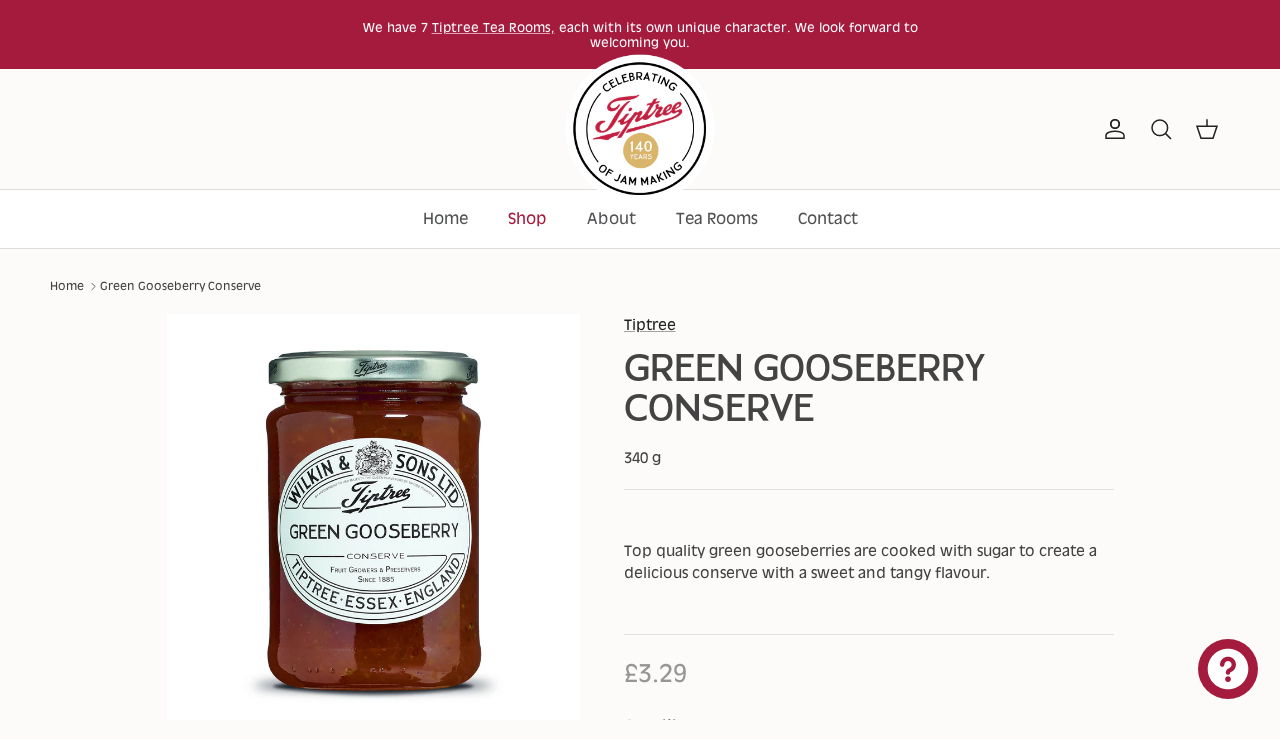

--- FILE ---
content_type: text/javascript; charset=utf-8
request_url: https://www.tiptree.com/products/green-gooseberry-conserve.js
body_size: 251
content:
{"id":8109249528124,"title":"Green Gooseberry Conserve","handle":"green-gooseberry-conserve","description":"\u003cp\u003eTop quality green gooseberries are cooked with sugar to create a delicious conserve with a sweet and tangy flavour.\u003c\/p\u003e","published_at":"2023-02-03T16:23:12+00:00","created_at":"2023-02-03T16:23:13+00:00","vendor":"Tiptree","type":"Conserves","tags":["Traditional"],"price":329,"price_min":329,"price_max":329,"available":true,"price_varies":false,"compare_at_price":null,"compare_at_price_min":0,"compare_at_price_max":0,"compare_at_price_varies":false,"variants":[{"id":44383982977340,"title":"Default Title","option1":"Default Title","option2":null,"option3":null,"sku":"SQ2160485","requires_shipping":true,"taxable":false,"featured_image":null,"available":true,"name":"Green Gooseberry Conserve","public_title":null,"options":["Default Title"],"price":329,"weight":0,"compare_at_price":null,"inventory_management":"shopify","barcode":"43647050014","requires_selling_plan":false,"selling_plan_allocations":[]}],"images":["\/\/cdn.shopify.com\/s\/files\/1\/0705\/8577\/8492\/products\/Green_Gooseberry_05001.jpg?v=1675441393"],"featured_image":"\/\/cdn.shopify.com\/s\/files\/1\/0705\/8577\/8492\/products\/Green_Gooseberry_05001.jpg?v=1675441393","options":[{"name":"Title","position":1,"values":["Default Title"]}],"url":"\/products\/green-gooseberry-conserve","media":[{"alt":null,"id":32698616316220,"position":1,"preview_image":{"aspect_ratio":1.0,"height":2500,"width":2500,"src":"https:\/\/cdn.shopify.com\/s\/files\/1\/0705\/8577\/8492\/products\/Green_Gooseberry_05001.jpg?v=1675441393"},"aspect_ratio":1.0,"height":2500,"media_type":"image","src":"https:\/\/cdn.shopify.com\/s\/files\/1\/0705\/8577\/8492\/products\/Green_Gooseberry_05001.jpg?v=1675441393","width":2500}],"requires_selling_plan":false,"selling_plan_groups":[]}

--- FILE ---
content_type: text/javascript;charset=utf-8
request_url: https://assets.cloudlift.app/api/assets/options.js?shop=tiptree-jam.myshopify.com
body_size: 6181
content:
window.Cloudlift = window.Cloudlift || {};window.Cloudlift.options = { config: {"app":"options","shop":"tiptree-jam.myshopify.com","url":"https://www.tiptree.com","api":"https://api.cloudlift.app","assets":"https://cdn.jsdelivr.net/gh/cloudlift-app/cdn@0.12.124","mode":"prod","currencyFormats":{"moneyFormat":"£{{amount}}","moneyWithCurrencyFormat":"£{{amount}} GBP"},"resources":["https://cdn.jsdelivr.net/gh/cloudlift-app/cdn@0.12.124/static/app-options.css","https://cdn.jsdelivr.net/gh/cloudlift-app/cdn@0.12.124/static/app-options.js"],"locale":"en","i18n":{"product.options.ai.generated.label":"Generated Images","product.options.text.align.right":"Text align right","product.options.discount.button":"Apply","product.options.discount.invalid":"Enter a valid discount code","product.options.library.button":"Select image","product.options.validity.dateMax":"Please enter a date before {max}","product.options.tabs.next":"Next","product.options.free":"FREE","product.options.ai.loading.generating":"Generating your image...","product.options.ai.removebg.button":"Remove Background","product.options.validity.upload.required":"Please upload a file","product.options.item.modal.title":"Update cart item?","product.options.item.modal.update":"Update","product.options.library.categories.button":"Show categories","product.options.tabs.previous":"Previous","product.options.validity.rangeOverflow":"Max allowed value {max}","product.options.file.link":"\uD83D\uDD17","product.options.ai.edit.placeholder":"Describe how to edit the image...","product.options.ai.update.button":"Update Image","product.options.bundle.hide":"Hide","product.options.text.style.bold":"Text bold","product.options.ai.edit.button":"Edit Image","product.options.validity.patternMismatch":"Please enter text to match: {pattern}","product.options.text.fontSize":"Text size","product.options.library.categories.label":"Categories","product.options.bundle.items":"items","product.options.ai.removebg.removed":"Background Removed","product.options.ai.button.generate":"Generate","product.options.validity.upload.max":"Maximum allowed file size is {max} MB","product.options.validity.rangeUnderflow":"Min allowed value {min}","product.options.text.style.italic":"Text italic","product.options.ai.prompt.placeholder":"Describe the image...","product.options.library.search.empty":"No results found","product.options.text.align.center":"Text center","product.options.ai.loading.editing":"Editing image...","product.options.discount.placeholder":"Discount code","product.options.ai.load_more":"Load More","product.options.validity.valueMissing":"Please enter a value","product.options.validity.tooLong":"Please enter less than {max} characters","product.options.ai.button.edit":"Edit Image","product.options.ai.edit.indicator":"Editing image","product.options.bundle.show":"Show","product.options.library.search.placeholder":"Search images","product.options.validity.selectMax":"Please select at most {max}","product.options.discount.valid":"Discount is applied at checkout","product.options.item.edit":"Edit ⚙️","product.options.item.modal.add":"Add new","product.options.validity.dateMin":"Please enter a date after {min}","product.options.library.images.button":"More images","product.options.validity.tooShort":"Please enter at least {min} characters","product.options.validity.selectMin":"Please select at least {min}","product.options.text.align.left":"Text align left"},"level":5,"version":"0.12.124","setup":true,"themeId":"167329562940","autoGallerySelector":".gallery__inner","locationMode":1,"selector":".inject-live-products","position":"afterbegin","previewLocationMode":0,"previewSelector":"","previewImgParent":2,"previewImgParentSelector":"","previewImgMainSelector":".gallery .main-image img","previewImgThumbnailSelector":".gallery .thumbnails img","itemImgParentSelector":".mini-cart__line-item, .line-item","previewSticky":false,"previewStickyMobile":"overlay","previewStickyMobileSize":25,"priceDraft":true,"priceDraftTitle":"","priceDraftShipping":false,"priceDraftTaxFree":false,"priceDraftRetention":3,"priceProductId":"","priceProductHandle":"","priceVariantId":"","priceVariantValue":0.01,"checkout":false,"currencyConvert":true,"autoFulfil":false,"priceWeight":false,"extensions":"","theme":{"themeGallery":true,"productPriceAll":false},"fonts":[{"name":"Roboto","files":{"bold":"http://fonts.gstatic.com/s/roboto/v20/KFOlCnqEu92Fr1MmWUlvAx05IsDqlA.ttf","italic":"http://fonts.gstatic.com/s/roboto/v20/KFOkCnqEu92Fr1Mu52xPKTM1K9nz.ttf","regular":"http://fonts.gstatic.com/s/roboto/v20/KFOmCnqEu92Fr1Me5WZLCzYlKw.ttf","bold_italic":"http://fonts.gstatic.com/s/roboto/v20/KFOjCnqEu92Fr1Mu51TzBhc9AMX6lJBP.ttf"},"type":1},{"name":"Montserrat","files":{"bold":"http://fonts.gstatic.com/s/montserrat/v15/JTURjIg1_i6t8kCHKm45_dJE7g7J_950vCo.ttf","italic":"http://fonts.gstatic.com/s/montserrat/v15/JTUQjIg1_i6t8kCHKm459WxhziTn89dtpQ.ttf","regular":"http://fonts.gstatic.com/s/montserrat/v15/JTUSjIg1_i6t8kCHKm45xW5rygbi49c.ttf","bold_italic":"http://fonts.gstatic.com/s/montserrat/v15/JTUPjIg1_i6t8kCHKm459WxZcgvD-_xxrCq7qg.ttf"},"type":1},{"name":"Rock Salt","files":{"regular":"http://fonts.gstatic.com/s/rocksalt/v11/MwQ0bhv11fWD6QsAVOZbsEk7hbBWrA.ttf"},"type":1},{"name":"Lato","files":{"bold":"http://fonts.gstatic.com/s/lato/v17/S6u9w4BMUTPHh6UVew-FGC_p9dw.ttf","italic":"http://fonts.gstatic.com/s/lato/v17/S6u8w4BMUTPHjxswWyWrFCbw7A.ttf","regular":"http://fonts.gstatic.com/s/lato/v17/S6uyw4BMUTPHvxk6XweuBCY.ttf","bold_italic":"http://fonts.gstatic.com/s/lato/v17/S6u_w4BMUTPHjxsI5wqPHA3s5dwt7w.ttf"},"type":1},{"name":"Antique Olive","files":{"regular":"https://storage.googleapis.com/cloudlift-app-cloud-prod-assets/tiptree-jam/f_antique_olive_regular.ttf"},"type":2},{"name":"Open Sans","files":{"bold":"http://fonts.gstatic.com/s/opensans/v18/mem5YaGs126MiZpBA-UN7rg-VeJoCqeDjg.ttf","italic":"http://fonts.gstatic.com/s/opensans/v18/mem6YaGs126MiZpBA-UFUJ0ef8xkA76a.ttf","regular":"http://fonts.gstatic.com/s/opensans/v18/mem8YaGs126MiZpBA-U1UpcaXcl0Aw.ttf","bold_italic":"http://fonts.gstatic.com/s/opensans/v18/memnYaGs126MiZpBA-UFUKWiUOhsKKKTjrPW.ttf"},"type":1},{"name":"Oswald","files":{"bold":"http://fonts.gstatic.com/s/oswald/v36/TK3_WkUHHAIjg75cFRf3bXL8LICs1xZogUFoZAaRliE.ttf","regular":"http://fonts.gstatic.com/s/oswald/v36/TK3_WkUHHAIjg75cFRf3bXL8LICs1_FvgUFoZAaRliE.ttf"},"type":1},{"name":"Tiptree","files":{"regular":"https://storage.googleapis.com/cloudlift-app-cloud-prod-assets/tiptree-jam/f_TiptreeSP-Regular-NoLeaf-v2.ttf"},"type":2}],"configs":[{"uuid":"cl2jrlrvroyy","styles":{"label-color":"#555","input-color-selected":"#374151","option-font-size":"16px","input-background-color-selected":"#fff","input-background-color":"#fff","label-font-size":"18px","input-text-color":"#374151","input-border-color":"#d1d5db","font-family":"-apple-system, BlinkMacSystemFont, 'Segoe UI', Roboto,\nHelvetica, Arial, sans-serif, 'Apple Color Emoji', 'Segoe UI Emoji',\n'Segoe UI Symbol'","input-color":"#374151","info-icon-color":"#333","option-border-radius":"6px","input-border-color-focus":"#374151"},"theme":"default","css":"#cl2jrlrvroyy .cl-po--wrapper{font-family:-apple-system,BlinkMacSystemFont,'Segoe UI',Roboto,Helvetica,Arial,sans-serif,'Apple Color Emoji','Segoe UI Emoji','Segoe UI Symbol'}#cl2jrlrvroyy .cl-po--label{color:#555;font-size:18px;margin-bottom:5px}#cl2jrlrvroyy .cl-po--info{width:18px;height:18px;background-color:#333}#cl2jrlrvroyy .cl-po--help{color:#637381;font-size:14px}#cl2jrlrvroyy .cl-po--option{color:#374151;margin-bottom:20px;font-size:16px}#cl2jrlrvroyy .cl-po--input{color:#374151;background-color:#fff;font-size:16px;border-width:1px;border-color:#d1d5db;border-radius:6px;box-shadow:rgba(0,0,0,0) 0 0 0 0,rgba(0,0,0,0) 0 0 0 0,rgba(0,0,0,0.05) 0 1px 2px 0}#cl2jrlrvroyy .cl-po--input:focus{outline:2px solid transparent;outline-offset:2px;box-shadow:#fff 0 0 0 0,#374151 0 0 0 1px,rgba(0,0,0,0.05) 0 1px 2px 0;border-color:#374151}#cl2jrlrvroyy .cl-po--input.cl-po--invalid:focus{box-shadow:#fff 0 0 0 0,#c44e47 0 0 0 1px,rgba(0,0,0,0.05) 0 1px 2px 0;border-color:#c44e47}#cl2jrlrvroyy .cl-po--swatch{background-color:#fff;border-width:1px;border-color:#d1d5db;border-radius:6px;box-shadow:rgba(0,0,0,0) 0 0 0 0,rgba(0,0,0,0) 0 0 0 0,rgba(0,0,0,0.05) 0 1px 2px 0}#cl2jrlrvroyy .cl-po--input:checked+.cl-po--swatch-button{background-color:#fff;color:#374151}#cl2jrlrvroyy input[type=radio]:checked+.cl-po--swatch,#cl2jrlrvroyy input[type=checkbox]:checked+.cl-po--swatch{outline:2px solid transparent;outline-offset:2px;box-shadow:#fff 0 0 0 0,#374151 0 0 0 1px,rgba(0,0,0,0.05) 0 1px 2px 0;border-color:#374151}#cl2jrlrvroyy input[type=checkbox]:checked.cl-po--input,#cl2jrlrvroyy input[type=radio]:checked.cl-po--input{border-color:transparent;background-color:#374151}#cl2jrlrvroyy .cl-po--option .choices__inner{color:#374151;background-color:#fff;border-width:1px;border-color:#d1d5db;border-radius:6px;box-shadow:rgba(0,0,0,0) 0 0 0 0,rgba(0,0,0,0) 0 0 0 0,rgba(0,0,0,0.05) 0 1px 2px 0}#cl2jrlrvroyy .cl-po--option .choices.is-focused:not(.is-open) .choices__inner{outline:2px solid transparent;outline-offset:2px;box-shadow:#fff 0 0 0 0,#374151 0 0 0 1px,rgba(0,0,0,0.05) 0 1px 2px 0;border-color:#374151}#cl2jrlrvroyy .cl-po--option .choices__list--multiple .choices__item{color:#374151;background-color:#fff;border-radius:6px;border:1px solid #d1d5db}#cl2jrlrvroyy .cl-po--option .choices__list--multiple .choices__item.is-highlighted{color:#374151;background-color:#fff;border:1px solid #374151}#cl2jrlrvroyy .cl-po--option .choices[data-type*=select-multiple] .choices__button{color:#374151;border-left:1px solid #d1d5db}#cl2jrlrvroyy .cl-po--text-editor,#cl2jrlrvroyy .cl-po--collapse.cl-po--edit{--text-editor-color:#374151}#cl2jrlrvroyy .cl-po--text-editor .cl-po--swatch-button.selected{outline:2px solid transparent;outline-offset:2px;box-shadow:#fff 0 0 0 0,#374151 0 0 0 1px,rgba(0,0,0,0.05) 0 1px 2px 0;border-color:#374151;background-color:#fff;--text-editor-color:#374151}#cl2jrlrvroyy .cl-po--collapse.cl-po--edit{border-left:1px solid #d1d5db;border-right:1px solid #d1d5db;border-bottom-color:#d1d5db}#cl2jrlrvroyy .cl-po--collapse.cl-po--edit .cl-po--edit-label{color:#637381}#cl2jrlrvroyy .cl-po--collapse.cl-po--edit:not(.cl-po--open){border-bottom:1px solid #d1d5db;border-bottom-left-radius:6px;border-bottom-right-radius:6px}#cl2jrlrvroyy .cl-po--invalid{border-color:#c44e47}#cl2jrlrvroyy .cl-po--errors{margin-top:10px}#cl2jrlrvroyy .cl-po--error{font-size:16px;font-family:-apple-system,BlinkMacSystemFont,'Segoe UI',Roboto,Helvetica,Arial,sans-serif,'Apple Color Emoji','Segoe UI Emoji','Segoe UI Symbol';color:#fff;background-color:#c44e47;border-color:#b7423b;border-radius:6px}#cl2jrlrvroyy .cl-po--collapse{color:#555;font-size:18px}#cl2jrlrvroyy .cl-po--collapse:before{width:22px;height:22px}#cl2jrlrvroyy .cl-po--panel{border-width:1px;border-color:#d1d5db;border-bottom-left-radius:6px;border-bottom-right-radius:6px;box-shadow:rgba(0,0,0,0) 0 0 0 0,rgba(0,0,0,0) 0 0 0 0,rgba(0,0,0,0.05) 0 1px 2px 0}","variantOption":false,"variantOptions":[],"options":[{"name":"Left Side","type":"textarea","label":"Left Side","value":"","required":true,"conditions":[],"params":{"validationMsg":"","max":80,"textClean":"","autocomplete":"","textHelp":"<b>{used}/{max}</b> only {left} left","priceTextClean":"","pattern":"","labelPriceText":false,"textUsage":false,"help":"","min":3,"priceTemplate":"","placeholder":"Message for left side of the card","info":"","textTransform":"uppercase"}},{"name":"Right Side","type":"textarea","label":"Right Side (Optional)","value":"","required":false,"conditions":[],"params":{"validationMsg":"","max":80,"textClean":"","autocomplete":"","textHelp":"<b>{used}/{max}</b> only {left} left","priceTextClean":"","pattern":"","labelPriceText":false,"textUsage":false,"help":"","priceTemplate":"","placeholder":"Message for right side of the card","info":"","textTransform":"uppercase"}}],"targetMode":0,"conditionMode":1,"product":{"id":"14939073970555","title":"Gift Message","handle":"gift-message","type":"product","quantity":1},"conditions":[],"preview":false,"previewConfig":{"name":"Main","position":1,"export":true,"exportConfig":{"original":false,"originalProperty":"_original","originalFormat":"jpeg","thumbnail":true,"thumbnailProperty":"_preview","thumbnailWidth":500,"thumbnailHeight":500,"crop":false,"cropConfig":{"valid":false}},"width":1000,"height":1000,"layers":[{"name":"product","type":"product","conditions":[],"params":{"excludeThumbnail":false,"rotatable":false,"resizable":false,"interactive":false,"autoScaleRatio":true,"interactiveBox":false,"excludeOriginal":false,"imgPos":1,"autoCenterV":true,"autoScaleOverlay":false,"autoScale":true,"scaleX":1.0,"interactiveColor":"","scaleY":1.0,"refRect":false,"autoScaleMax":true,"x":0,"variant":false,"autoCenterH":true,"y":0,"autoPos":true,"autoRotate":false}},{"name":"Left Side","type":"text","conditions":[],"params":{"excludeThumbnail":false,"fontSizeStep":6,"interactive":false,"autoScale":true,"refX":51,"scaleX":1.0,"interactiveColor":"","scaleY":1.0,"refY":369,"fontFamily":"Tiptree","text":"","textShadow":false,"fontWeight":"normal","rotatable":false,"textBox":false,"textStroke":false,"textAlign":"left","autoScaleRatio":true,"fontStyle":"normal","excludeOriginal":false,"refRect":true,"refHeight":422.0,"fontSize":22,"option":"Left Side","color":"","textStrokeColor":"","textShadowColor":"","fontSizeMax":22,"autoCenterV":true,"refWidth":435.0,"autoCenterH":false,"textPath":false,"autoPos":true,"autoRotate":false,"fontSizeMin":12,"editor":{"font":false,"size":false,"align":false,"color":false,"style":false},"resizable":false,"letterSpacing":0.0,"textPattern":false,"interactiveBox":false,"textEditor":false,"autoScaleOverlay":false,"refAngle":0,"autoScaleMax":false,"x":0,"y":0,"lineHeight":1.0,"collapseLabel":"","textVertical":false,"fontSizeFactor":1,"collapse":false}},{"name":"Right Side","type":"text","conditions":[],"params":{"excludeThumbnail":false,"fontSizeStep":6,"interactive":false,"autoScale":true,"refX":529,"scaleX":1.0,"interactiveColor":"","scaleY":1.0,"refY":380,"fontFamily":"Tiptree","text":"","textShadow":false,"fontWeight":"normal","rotatable":false,"textBox":false,"textStroke":false,"textAlign":"left","autoScaleRatio":true,"fontStyle":"normal","excludeOriginal":false,"refRect":true,"refHeight":400.0,"fontSize":22,"option":"Right Side","color":"","textStrokeColor":"","textShadowColor":"","fontSizeMax":22,"autoCenterV":true,"refWidth":425.0,"autoCenterH":false,"textPath":false,"autoPos":true,"autoRotate":false,"fontSizeMin":12,"editor":{"font":false,"size":false,"align":false,"color":false,"style":false},"resizable":false,"letterSpacing":0.0,"textPattern":false,"interactiveBox":false,"textEditor":false,"autoScaleOverlay":false,"refAngle":0,"autoScaleMax":false,"x":0,"y":0,"lineHeight":1.0,"collapseLabel":"","textVertical":false,"fontSizeFactor":1,"collapse":false}}],"gallery":false,"galleryConfig":{"exclude":[],"excludeVariants":false,"hideThumbnails":false,"hideThumbnailsMobile":false,"pagination":false,"paginationMobile":false,"arrows":false,"previewActive":false,"loader":false,"layout":"bottom"},"views":[{"name":"View 2","position":2,"export":false,"exportConfig":{"original":false,"originalProperty":"_original_view_2","thumbnail":true,"thumbnailProperty":"_preview_view_2","thumbnailWidth":500,"thumbnailHeight":500,"crop":false,"cropConfig":{"valid":false}},"width":1000,"height":1000,"layers":[{"name":"product","type":"product","conditions":[],"params":{"excludeThumbnail":false,"rotatable":false,"resizable":false,"interactive":false,"autoScaleRatio":true,"interactiveBox":false,"excludeOriginal":false,"autoCenterV":true,"autoScaleOverlay":false,"autoScale":true,"scaleX":1.0,"interactiveColor":"","scaleY":1.0,"refRect":false,"autoScaleMax":true,"x":0,"variant":false,"autoCenterH":true,"y":0,"autoPos":true,"autoRotate":false}}]}]}},{"uuid":"clu1h3x6wvdo","styles":{"label-color":"#555","input-color-selected":"#535353","option-font-size":"16px","input-background-color-selected":"#fff","input-background-color":"#fff","label-font-size":"16px","input-text-color":"#4a4a4a","input-border-color":"#d1d5db","font-family":"","input-color":"#575757","info-icon-color":"#333","option-border-radius":"3px","input-border-color-focus":"#374151"},"theme":"default","css":"#clu1h3x6wvdo.cl-po--wrapper{font-family:}#clu1h3x6wvdo .cl-po--label{color:#555;font-size:16px;margin-bottom:5px}#clu1h3x6wvdo .cl-po--info{width:16px;height:16px;background-color:#333}#clu1h3x6wvdo .cl-po--help{color:#637381;font-size:12px}#clu1h3x6wvdo .cl-po--option{color:#575757;margin-bottom:20px;font-size:16px}#clu1h3x6wvdo .cl-po--input{color:#4a4a4a;background-color:#fff;font-size:16px;border-width:1px;border-color:#d1d5db;border-radius:3px;box-shadow:rgba(0,0,0,0) 0 0 0 0,rgba(0,0,0,0) 0 0 0 0,rgba(0,0,0,0.05) 0 1px 2px 0}#clu1h3x6wvdo .cl-po--input:focus{outline:2px solid transparent;outline-offset:2px;box-shadow:#fff 0 0 0 0,#374151 0 0 0 1px,rgba(0,0,0,0.05) 0 1px 2px 0;border-color:#374151}#clu1h3x6wvdo .cl-po--input.cl-po--invalid:focus{box-shadow:#fff 0 0 0 0,#c44e47 0 0 0 1px,rgba(0,0,0,0.05) 0 1px 2px 0;border-color:#c44e47}#clu1h3x6wvdo .cl-po--swatch{background-color:#fff;border-width:1px;border-color:#d1d5db;border-radius:3px;box-shadow:rgba(0,0,0,0) 0 0 0 0,rgba(0,0,0,0) 0 0 0 0,rgba(0,0,0,0.05) 0 1px 2px 0}#clu1h3x6wvdo .cl-po--input:checked+.cl-po--swatch-button{background-color:#fff;color:#575757}#clu1h3x6wvdo input[type=radio]:checked+.cl-po--swatch,#clu1h3x6wvdo input[type=checkbox]:checked+.cl-po--swatch{outline:2px solid transparent;outline-offset:2px;box-shadow:#fff 0 0 0 0,#535353 0 0 0 1px,rgba(0,0,0,0.05) 0 1px 2px 0;border-color:#535353}#clu1h3x6wvdo input[type=checkbox]:checked.cl-po--input,#clu1h3x6wvdo input[type=radio]:checked.cl-po--input{border-color:transparent;background-color:#535353}#clu1h3x6wvdo .cl-po--option .choices__inner{color:#4a4a4a;background-color:#fff;border-width:1px;border-color:#d1d5db;border-radius:3px;box-shadow:rgba(0,0,0,0) 0 0 0 0,rgba(0,0,0,0) 0 0 0 0,rgba(0,0,0,0.05) 0 1px 2px 0}#clu1h3x6wvdo .cl-po--option .choices.is-focused:not(.is-open) .choices__inner{outline:2px solid transparent;outline-offset:2px;box-shadow:#fff 0 0 0 0,#374151 0 0 0 1px,rgba(0,0,0,0.05) 0 1px 2px 0;border-color:#374151}#clu1h3x6wvdo .cl-po--option .choices__list--multiple .choices__item{color:#4a4a4a;background-color:#fff;border-radius:3px;border:1px solid #d1d5db}#clu1h3x6wvdo .cl-po--option .choices__list--multiple .choices__item.is-highlighted{color:#4a4a4a;background-color:#fff;border:1px solid #374151}#clu1h3x6wvdo .cl-po--option .choices[data-type*=select-multiple] .choices__button{color:#4a4a4a;border-left:1px solid #d1d5db}#clu1h3x6wvdo .cl-po--text-editor,#clu1h3x6wvdo .cl-po--collapse.cl-po--edit{--text-editor-color:#575757}#clu1h3x6wvdo .cl-po--text-editor .cl-po--swatch-button.selected{outline:2px solid transparent;outline-offset:2px;box-shadow:#fff 0 0 0 0,#374151 0 0 0 1px,rgba(0,0,0,0.05) 0 1px 2px 0;border-color:#374151;background-color:#fff;--text-editor-color:#575757}#clu1h3x6wvdo .cl-po--collapse.cl-po--edit{border-left:1px solid #d1d5db;border-right:1px solid #d1d5db;border-bottom-color:#d1d5db}#clu1h3x6wvdo .cl-po--collapse.cl-po--edit .cl-po--edit-label{color:#637381}#clu1h3x6wvdo .cl-po--collapse.cl-po--edit:not(.cl-po--open){border-bottom:1px solid #d1d5db;border-bottom-left-radius:3px;border-bottom-right-radius:3px}#clu1h3x6wvdo .cl-po--invalid{border-color:#c44e47}#clu1h3x6wvdo .cl-po--errors{margin-top:10px}#clu1h3x6wvdo .cl-po--error{font-size:14px;font-family:;color:#fff;background-color:#c44e47;border-color:#b7423b;border-radius:3px}#clu1h3x6wvdo .cl-po--collapse{color:#555;font-size:16px}#clu1h3x6wvdo .cl-po--collapse:before{width:20px;height:20px}#clu1h3x6wvdo .cl-po--panel{border-width:1px;border-color:#d1d5db;border-bottom-left-radius:3px;border-bottom-right-radius:3px;box-shadow:rgba(0,0,0,0) 0 0 0 0,rgba(0,0,0,0) 0 0 0 0,rgba(0,0,0,0.05) 0 1px 2px 0}","variantOption":false,"variantOptions":[],"options":[{"name":"Your Text","type":"text","label":"Type your text below & we'll print it on your label:","value":"","required":true,"conditions":[],"params":{"help":"Sending a gift to someone? Type their name in this box and we'll print it on your chosen jar! ","min":1,"validationMsg":"Please enter some text above.","priceTemplate":"","max":20,"textClean":"\\p{Extended_Pictographic}","autocomplete":"","priceTextClean":"","pattern":"","labelPriceText":false,"placeholder":"","info":"Front label can fit up to 20 characters, unfortunately, we cannot print emojis."}}],"targetMode":1,"conditionMode":1,"product":{"id":"8860599583036","title":"Personalised Miniatures","handle":"personalised-miniatures","type":"product","quantity":1},"conditions":[{"data":"product","field":"product","operator":"=","products":[{"id":"8860599583036","title":"Personalised Products","handle":"personalised-miniatures","type":"product","quantity":1}]}],"preview":true,"previewConfig":{"name":"Main","position":1,"export":true,"exportConfig":{"original":false,"originalProperty":"_original","originalFormat":"jpeg","thumbnail":true,"thumbnailProperty":"_preview","thumbnailWidth":500,"thumbnailHeight":500,"crop":false,"cropConfig":{"valid":false}},"width":900,"height":900,"layers":[{"name":"product","type":"product","conditions":[],"params":{"excludeThumbnail":false,"rotatable":false,"resizable":false,"interactive":false,"autoScaleRatio":true,"interactiveBox":false,"excludeOriginal":false,"autoCenterV":true,"autoScaleOverlay":false,"autoScale":true,"scaleX":1,"interactiveColor":"","scaleY":1,"refRect":false,"autoScaleMax":true,"x":0,"variant":true,"autoCenterH":true,"y":0,"autoPos":true,"autoRotate":false}},{"name":"layer_2","type":"text","conditions":[],"params":{"excludeThumbnail":false,"fontSizeStep":1,"interactive":false,"autoScale":true,"refX":252,"scaleX":10.146,"interactiveColor":"","scaleY":10.146,"refY":452,"fontFamily":"Tiptree","text":"Your Message Here","textShadow":false,"fontWeight":"normal","rotatable":false,"textBox":false,"textStroke":false,"textAlign":"center","autoScaleRatio":true,"fontStyle":"normal","excludeOriginal":false,"refRect":true,"refHeight":52.0,"fontSize":36,"option":"Your Text","color":"","textStrokeColor":"","textShadowColor":"","autoCenterV":true,"refWidth":400.0,"autoCenterH":false,"angle":360,"textPath":false,"autoPos":true,"autoRotate":false,"editor":{"font":false,"size":false,"align":false,"color":false,"style":false},"resizable":false,"letterSpacing":0.0,"textPattern":false,"interactiveBox":false,"textEditor":false,"autoScaleOverlay":false,"refAngle":0,"autoScaleMax":true,"x":-8,"y":316,"lineHeight":1.1,"collapseLabel":"","textVertical":false,"fontSizeFactor":1,"collapse":false}}],"gallery":false,"galleryConfig":{"exclude":[],"excludeVariants":false,"hideThumbnails":false,"hideThumbnailsMobile":false,"pagination":false,"paginationMobile":false,"arrows":false,"previewActive":false,"loader":false,"layout":"bottom"},"views":[]}},{"uuid":"clxg8lbbo5ao","styles":{"label-color":"#555","input-color-selected":"#535353","option-font-size":"16px","input-background-color-selected":"#fff","input-background-color":"#fff","label-font-size":"16px","input-text-color":"#4a4a4a","input-border-color":"#d1d5db","font-family":"","input-color":"#575757","info-icon-color":"#333","option-border-radius":"3px","input-border-color-focus":"#374151"},"theme":"default","css":"#clxg8lbbo5ao.cl-po--wrapper{font-family:}#clxg8lbbo5ao .cl-po--label{color:#555;font-size:16px;margin-bottom:5px}#clxg8lbbo5ao .cl-po--info{width:16px;height:16px;background-color:#333}#clxg8lbbo5ao .cl-po--help{color:#637381;font-size:12px}#clxg8lbbo5ao .cl-po--option{color:#575757;margin-bottom:20px;font-size:16px}#clxg8lbbo5ao .cl-po--input{color:#4a4a4a;background-color:#fff;font-size:16px;border-width:1px;border-color:#d1d5db;border-radius:3px;box-shadow:rgba(0,0,0,0) 0 0 0 0,rgba(0,0,0,0) 0 0 0 0,rgba(0,0,0,0.05) 0 1px 2px 0}#clxg8lbbo5ao .cl-po--input:focus{outline:2px solid transparent;outline-offset:2px;box-shadow:#fff 0 0 0 0,#374151 0 0 0 1px,rgba(0,0,0,0.05) 0 1px 2px 0;border-color:#374151}#clxg8lbbo5ao .cl-po--input.cl-po--invalid:focus{box-shadow:#fff 0 0 0 0,#c44e47 0 0 0 1px,rgba(0,0,0,0.05) 0 1px 2px 0;border-color:#c44e47}#clxg8lbbo5ao .cl-po--swatch{background-color:#fff;border-width:1px;border-color:#d1d5db;border-radius:3px;box-shadow:rgba(0,0,0,0) 0 0 0 0,rgba(0,0,0,0) 0 0 0 0,rgba(0,0,0,0.05) 0 1px 2px 0}#clxg8lbbo5ao .cl-po--input:checked+.cl-po--swatch-button{background-color:#fff;color:#575757}#clxg8lbbo5ao input[type=radio]:checked+.cl-po--swatch,#clxg8lbbo5ao input[type=checkbox]:checked+.cl-po--swatch{outline:2px solid transparent;outline-offset:2px;box-shadow:#fff 0 0 0 0,#535353 0 0 0 1px,rgba(0,0,0,0.05) 0 1px 2px 0;border-color:#535353}#clxg8lbbo5ao input[type=checkbox]:checked.cl-po--input,#clxg8lbbo5ao input[type=radio]:checked.cl-po--input{border-color:transparent;background-color:#535353}#clxg8lbbo5ao .cl-po--option .choices__inner{color:#4a4a4a;background-color:#fff;border-width:1px;border-color:#d1d5db;border-radius:3px;box-shadow:rgba(0,0,0,0) 0 0 0 0,rgba(0,0,0,0) 0 0 0 0,rgba(0,0,0,0.05) 0 1px 2px 0}#clxg8lbbo5ao .cl-po--option .choices.is-focused:not(.is-open) .choices__inner{outline:2px solid transparent;outline-offset:2px;box-shadow:#fff 0 0 0 0,#374151 0 0 0 1px,rgba(0,0,0,0.05) 0 1px 2px 0;border-color:#374151}#clxg8lbbo5ao .cl-po--option .choices__list--multiple .choices__item{color:#4a4a4a;background-color:#fff;border-radius:3px;border:1px solid #d1d5db}#clxg8lbbo5ao .cl-po--option .choices__list--multiple .choices__item.is-highlighted{color:#4a4a4a;background-color:#fff;border:1px solid #374151}#clxg8lbbo5ao .cl-po--option .choices[data-type*=select-multiple] .choices__button{color:#4a4a4a;border-left:1px solid #d1d5db}#clxg8lbbo5ao .cl-po--text-editor,#clxg8lbbo5ao .cl-po--collapse.cl-po--edit{--text-editor-color:#575757}#clxg8lbbo5ao .cl-po--text-editor .cl-po--swatch-button.selected{outline:2px solid transparent;outline-offset:2px;box-shadow:#fff 0 0 0 0,#374151 0 0 0 1px,rgba(0,0,0,0.05) 0 1px 2px 0;border-color:#374151;background-color:#fff;--text-editor-color:#575757}#clxg8lbbo5ao .cl-po--collapse.cl-po--edit{border-left:1px solid #d1d5db;border-right:1px solid #d1d5db;border-bottom-color:#d1d5db}#clxg8lbbo5ao .cl-po--collapse.cl-po--edit .cl-po--edit-label{color:#637381}#clxg8lbbo5ao .cl-po--collapse.cl-po--edit:not(.cl-po--open){border-bottom:1px solid #d1d5db;border-bottom-left-radius:3px;border-bottom-right-radius:3px}#clxg8lbbo5ao .cl-po--invalid{border-color:#c44e47}#clxg8lbbo5ao .cl-po--errors{margin-top:10px}#clxg8lbbo5ao .cl-po--error{font-size:14px;font-family:;color:#fff;background-color:#c44e47;border-color:#b7423b;border-radius:3px}#clxg8lbbo5ao .cl-po--collapse{color:#555;font-size:16px}#clxg8lbbo5ao .cl-po--collapse:before{width:20px;height:20px}#clxg8lbbo5ao .cl-po--panel{border-width:1px;border-color:#d1d5db;border-bottom-left-radius:3px;border-bottom-right-radius:3px;box-shadow:rgba(0,0,0,0) 0 0 0 0,rgba(0,0,0,0) 0 0 0 0,rgba(0,0,0,0.05) 0 1px 2px 0}","variantOption":false,"variantOptions":[{"name":"Variety ","type":"select","label":"Variety ","value":"","required":false,"conditions":[],"params":{"textValueSelect":"","help":"","priceTemplate":"","labelValueText":false,"labelPriceText":false,"exclude":false,"valuePriceText":true,"groupDelimiter":"","info":""},"values":[{"value":"Strawberry Preserve 48x42g","text":"Strawberry Preserve 48x42g"},{"value":"Fine Cut Marmalade 48x42g","text":"Fine Cut Marmalade 48x42g"}]}],"options":[{"name":"Your Text","type":"text","label":"Type your text below & we'll print it on your label:","value":"","required":false,"conditions":[],"params":{"help":"","min":1,"validationMsg":"Please enter some text above.","priceTemplate":"","max":20,"textClean":"\\p{Extended_Pictographic}","autocomplete":"","priceTextClean":"","pattern":"","labelPriceText":false,"placeholder":"","info":"Front label can fit up to 20 characters, unfortunately, we cannot print emojis."}},{"name":"Second Line","type":"text","label":"Second Line (Optional, great for a special date)","value":"","required":false,"conditions":[],"params":{"help":"","min":0,"validationMsg":"","priceTemplate":"","max":13,"textClean":"","autocomplete":"","priceTextClean":"","pattern":"","labelPriceText":false,"placeholder":"","info":""}}],"targetMode":1,"conditionMode":1,"product":{"id":"14892736643451","title":"Personalised Miniature Jars","handle":"personalised-miniature-jars","type":"product","quantity":1},"conditions":[{"data":"product","field":"product","operator":"=","products":[{"id":"14892736643451","title":"Personalised Miniature Jars","handle":"personalised-miniature-jars","type":"product","quantity":1}]}],"preview":true,"previewConfig":{"name":"Main","position":1,"export":true,"exportConfig":{"original":false,"originalProperty":"_original","originalFormat":"jpeg","thumbnail":true,"thumbnailProperty":"_preview","thumbnailWidth":500,"thumbnailHeight":500,"crop":false,"cropConfig":{"valid":false}},"width":900,"height":900,"layers":[{"name":"product","type":"product","conditions":[],"params":{"excludeThumbnail":false,"rotatable":false,"resizable":false,"interactive":false,"autoScaleRatio":true,"interactiveBox":false,"excludeOriginal":false,"autoCenterV":true,"autoScaleOverlay":false,"autoScale":true,"scaleX":1,"interactiveColor":"","scaleY":1,"refRect":false,"autoScaleMax":true,"x":0,"variant":true,"autoCenterH":true,"y":0,"autoPos":true,"autoRotate":false}},{"name":"first_line_only","type":"text","conditions":[{"data":"options","field":"Second Line","operator":"empty","value":""}],"params":{"excludeThumbnail":false,"fontSizeStep":1,"interactive":false,"autoScale":true,"refX":220,"scaleX":10.146,"interactiveColor":"","scaleY":10.146,"refY":500,"fontFamily":"Tiptree","text":"Your Message Here","textShadow":false,"fontWeight":"normal","rotatable":false,"textBox":false,"textStroke":false,"textAlign":"center","autoScaleRatio":true,"fontStyle":"normal","excludeOriginal":false,"refRect":true,"refHeight":40.0,"fontSize":36,"option":"Your Text","color":"","textStrokeColor":"","textShadowColor":"","autoCenterV":true,"refWidth":460.0,"autoCenterH":false,"angle":360,"textPath":false,"autoPos":true,"autoRotate":false,"editor":{"font":false,"size":false,"align":false,"color":false,"style":false},"resizable":false,"letterSpacing":0.0,"textPattern":false,"interactiveBox":false,"textEditor":false,"autoScaleOverlay":false,"refAngle":0,"autoScaleMax":true,"x":-8,"y":316,"lineHeight":1.1,"collapseLabel":"","textVertical":false,"fontSizeFactor":1,"collapse":false}},{"name":"first_line_with_second","type":"text","conditions":[{"data":"options","field":"Second Line","operator":"!empty","value":""}],"params":{"excludeThumbnail":false,"fontSizeStep":5,"interactive":false,"autoScale":true,"refX":220,"scaleX":1.0,"interactiveColor":"","scaleY":1.0,"refY":486,"fontFamily":"Tiptree","text":"","textShadow":false,"fontWeight":"normal","rotatable":false,"textBox":false,"textStroke":false,"textAlign":"center","autoScaleRatio":true,"fontStyle":"normal","excludeOriginal":false,"refRect":true,"refHeight":40.0,"fontSize":36,"option":"Your Text","color":"","textStrokeColor":"","textShadowColor":"","autoCenterV":true,"refWidth":460.0,"autoCenterH":false,"textPath":false,"autoPos":true,"autoRotate":false,"editor":{"font":false,"size":false,"align":false,"color":false,"style":false},"resizable":false,"letterSpacing":0.0,"textPattern":false,"interactiveBox":false,"textEditor":false,"autoScaleOverlay":false,"refAngle":0,"autoScaleMax":true,"x":0,"y":0,"lineHeight":1.1,"collapseLabel":"","textVertical":false,"fontSizeFactor":1,"collapse":false}},{"name":"second_line","type":"text","conditions":[],"params":{"excludeThumbnail":false,"fontSizeStep":1,"interactive":false,"autoScale":true,"refX":229,"scaleX":1.0,"interactiveColor":"","scaleY":1.0,"refY":524,"fontFamily":"Tiptree","text":"","textShadow":false,"fontWeight":"normal","rotatable":false,"textBox":false,"textStroke":false,"textAlign":"center","autoScaleRatio":true,"fontStyle":"normal","excludeOriginal":false,"refRect":true,"refHeight":41.0,"fontSize":35,"option":"Second Line","color":"","textStrokeColor":"","textShadowColor":"","autoCenterV":true,"refWidth":446.0,"autoCenterH":false,"textPath":false,"autoPos":true,"autoRotate":false,"editor":{"font":false,"size":false,"align":false,"color":false,"style":false},"resizable":false,"letterSpacing":0.0,"textPattern":false,"interactiveBox":false,"textEditor":false,"autoScaleOverlay":false,"refAngle":0,"autoScaleMax":false,"x":0,"y":0,"lineHeight":1.1,"collapseLabel":"","textVertical":false,"fontSizeFactor":1,"collapse":false}}],"gallery":false,"galleryConfig":{"exclude":[],"excludeVariants":false,"hideThumbnails":false,"hideThumbnailsMobile":false,"pagination":false,"paginationMobile":false,"arrows":false,"previewActive":false,"loader":false,"layout":"bottom"},"views":[]}}]}};loadjs=function(){var a=function(){},c={},u={},f={};function o(e,n){if(e){var t=f[e];if(u[e]=n,t)for(;t.length;)t[0](e,n),t.splice(0,1)}}function l(e,n){e.call&&(e={success:e}),n.length?(e.error||a)(n):(e.success||a)(e)}function h(t,r,s,i){var c,o,e=document,n=s.async,u=(s.numRetries||0)+1,f=s.before||a,l=t.replace(/^(css|img)!/,"");i=i||0,/(^css!|\.css$)/.test(t)?((o=e.createElement("link")).rel="stylesheet",o.href=l,(c="hideFocus"in o)&&o.relList&&(c=0,o.rel="preload",o.as="style")):/(^img!|\.(png|gif|jpg|svg)$)/.test(t)?(o=e.createElement("img")).src=l:((o=e.createElement("script")).src=t,o.async=void 0===n||n),!(o.onload=o.onerror=o.onbeforeload=function(e){var n=e.type[0];if(c)try{o.sheet.cssText.length||(n="e")}catch(e){18!=e.code&&(n="e")}if("e"==n){if((i+=1)<u)return h(t,r,s,i)}else if("preload"==o.rel&&"style"==o.as)return o.rel="stylesheet";r(t,n,e.defaultPrevented)})!==f(t,o)&&e.head.appendChild(o)}function t(e,n,t){var r,s;if(n&&n.trim&&(r=n),s=(r?t:n)||{},r){if(r in c)throw"LoadJS";c[r]=!0}function i(n,t){!function(e,r,n){var t,s,i=(e=e.push?e:[e]).length,c=i,o=[];for(t=function(e,n,t){if("e"==n&&o.push(e),"b"==n){if(!t)return;o.push(e)}--i||r(o)},s=0;s<c;s++)h(e[s],t,n)}(e,function(e){l(s,e),n&&l({success:n,error:t},e),o(r,e)},s)}if(s.returnPromise)return new Promise(i);i()}return t.ready=function(e,n){return function(e,t){e=e.push?e:[e];var n,r,s,i=[],c=e.length,o=c;for(n=function(e,n){n.length&&i.push(e),--o||t(i)};c--;)r=e[c],(s=u[r])?n(r,s):(f[r]=f[r]||[]).push(n)}(e,function(e){l(n,e)}),t},t.done=function(e){o(e,[])},t.reset=function(){c={},u={},f={}},t.isDefined=function(e){return e in c},t}();!function(e){loadjs(e.resources,"assets",{success:function(){var n,t="cloudlift."+e.app+".ready";"function"==typeof Event?n=new Event(t):(n=document.createEvent("Event")).initEvent(t,!0,!0),window.dispatchEvent(n)},error:function(e){console.error("failed to load assets",e)}})}(window.Cloudlift.options.config);